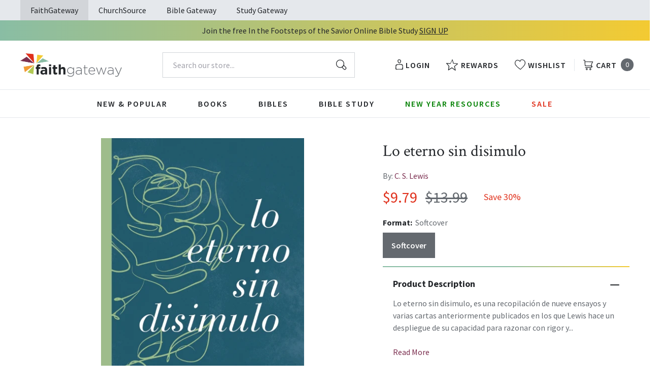

--- FILE ---
content_type: text/html; charset=utf-8
request_url: https://faithgateway.com/products/lo-eterno-sin-disimulo?view=json
body_size: 3543
content:


{
  "available": true,
  "collections": [{"id":82461786223,"handle":"all-products","title":"All Products","updated_at":"2026-01-20T23:36:54-06:00","body_html":"","published_at":"2018-10-02T13:24:23-05:00","sort_order":"best-selling","template_suffix":null,"disjunctive":false,"rules":[{"column":"variant_price","relation":"greater_than","condition":"0.00"}],"published_scope":"web"},{"id":82463981679,"handle":"bible-study","title":"Bible Study Resources","updated_at":"2026-01-20T23:36:54-06:00","body_html":"","published_at":"2018-10-02T13:29:41-05:00","sort_order":"best-selling","template_suffix":"","disjunctive":true,"rules":[{"column":"tag","relation":"equals","condition":"FG-Bible Study"},{"column":"tag","relation":"equals","condition":"FG-By Topic"},{"column":"tag","relation":"equals","condition":"FG-Pre-Marital \u0026 Marriage"},{"column":"tag","relation":"equals","condition":"FG-Counseling \u0026 Recovery"},{"column":"tag","relation":"equals","condition":"FG-Family"},{"column":"tag","relation":"equals","condition":"FG-Seasonal"},{"column":"tag","relation":"equals","condition":"FG-Youth \u0026 Teen"},{"column":"tag","relation":"equals","condition":"FG-Men's Studies"},{"column":"tag","relation":"equals","condition":"FG-Women's Studies"},{"column":"tag","relation":"equals","condition":"FG-Spiritual Growth"},{"column":"tag","relation":"equals","condition":"FG-Prayer"},{"column":"tag","relation":"equals","condition":"FG-By Type"},{"column":"tag","relation":"equals","condition":"FG-Video Bible Studies"},{"column":"tag","relation":"equals","condition":"FG-Church Campaigns"},{"column":"tag","relation":"equals","condition":"FG-Commentaries"}],"published_scope":"web"},{"id":82464211055,"handle":"books","title":"Books","updated_at":"2026-01-20T23:36:54-06:00","body_html":"","published_at":"2018-10-02T13:29:56-05:00","sort_order":"best-selling","template_suffix":"","disjunctive":true,"rules":[{"column":"tag","relation":"equals","condition":"FG-Books"},{"column":"tag","relation":"equals","condition":"FG-Christian Living"},{"column":"tag","relation":"equals","condition":"FG-Devotionals"},{"column":"tag","relation":"equals","condition":"FG-Self Help\/Personal Growth"},{"column":"tag","relation":"equals","condition":"FG-Prayer"},{"column":"tag","relation":"equals","condition":"FG-Parenting"},{"column":"tag","relation":"equals","condition":"FG-Marriage"},{"column":"tag","relation":"equals","condition":"FG-Grief \u0026 Recovery"},{"column":"tag","relation":"equals","condition":"FG-Non Fiction"},{"column":"tag","relation":"equals","condition":"FG-Biography"},{"column":"tag","relation":"equals","condition":"FG-Business\/Leadership"},{"column":"tag","relation":"equals","condition":"FG-Fiction"},{"column":"tag","relation":"equals","condition":"FG-Romance"},{"column":"tag","relation":"equals","condition":"FG-Suspense"},{"column":"tag","relation":"equals","condition":"FG-Historical Fiction"},{"column":"tag","relation":"equals","condition":"FG-Contemporary"},{"column":"tag","relation":"equals","condition":"FG-Sci-Fi\/Fantasy"},{"column":"tag","relation":"equals","condition":"FG-Mystery"},{"column":"tag","relation":"equals","condition":"FG-Amish Fiction"},{"column":"tag","relation":"equals","condition":"FG-Academic"},{"column":"tag","relation":"equals","condition":"FG-Apologetics"},{"column":"tag","relation":"equals","condition":"FG-Theology"},{"column":"tag","relation":"equals","condition":"FG-Language Studies"},{"column":"tag","relation":"equals","condition":"FG-Inspirational"},{"column":"tag","relation":"equals","condition":"FG-Gift Books"},{"column":"tag","relation":"equals","condition":"FG-Promise Books"},{"column":"tag","relation":"equals","condition":"FG-Seasonal\/Holiday"}],"published_scope":"web"},{"id":82464538735,"handle":"by-topic","title":"By Topic","updated_at":"2026-01-20T23:36:54-06:00","body_html":"","published_at":"2018-10-02T13:30:06-05:00","sort_order":"best-selling","template_suffix":"","disjunctive":true,"rules":[{"column":"tag","relation":"equals","condition":"FG-By Topic"},{"column":"tag","relation":"equals","condition":"FG-Pre-Marital \u0026 Marriage"},{"column":"tag","relation":"equals","condition":"FG-Counseling \u0026 Recovery"},{"column":"tag","relation":"equals","condition":"FG-Family"},{"column":"tag","relation":"equals","condition":"FG-Seasonal"},{"column":"tag","relation":"equals","condition":"FG-Youth \u0026 Teen"},{"column":"tag","relation":"equals","condition":"FG-Men's Studies"},{"column":"tag","relation":"equals","condition":"FG-Women's Studies"},{"column":"tag","relation":"equals","condition":"FG-Spiritual Growth"},{"column":"tag","relation":"equals","condition":"FG-Prayer"}],"published_scope":"web"},{"id":82464964719,"handle":"christian-living","title":"Christian Living","updated_at":"2026-01-20T23:36:54-06:00","body_html":"","published_at":"2018-10-02T13:30:20-05:00","sort_order":"manual","template_suffix":"","disjunctive":true,"rules":[{"column":"tag","relation":"equals","condition":"FG-Christian Living"},{"column":"tag","relation":"equals","condition":"FG-Devotionals"},{"column":"tag","relation":"equals","condition":"FG-Self Help\/Personal Growth"},{"column":"tag","relation":"equals","condition":"FG-Prayer"},{"column":"tag","relation":"equals","condition":"FG-Parenting"},{"column":"tag","relation":"equals","condition":"FG-Marriage"},{"column":"tag","relation":"equals","condition":"FG-Grief \u0026 Recovery"}],"published_scope":"web"},{"id":82469716079,"handle":"spiritual-growth","title":"Spiritual Growth","updated_at":"2026-01-20T23:36:54-06:00","body_html":"","published_at":"2018-10-02T13:33:26-05:00","sort_order":"best-selling","template_suffix":"","disjunctive":true,"rules":[{"column":"tag","relation":"equals","condition":"FG-Spiritual Growth"}],"published_scope":"web"}],
  "compare_at_price_max": 1399,
  "compare_at_price_min": 1399,
  "compare_at_price_varies": false,
  "description": "\u003cp\u003eLo eterno sin disimulo, es una recopilación de nueve ensayos y varias cartas anteriormente publicados en los que Lewis hace un despliegue de su capacidad para razonar con rigor y escribir con lucidez sobre el cristianismo.\u003c\/p\u003e\n\u003cp\u003eHablar de lo eterno, sin caretas, sin disimulos, sin trampas, esa es la tarea a la que se entrega Lewis en este libro sustancioso. Y para ello utiliza muy distintos medios: una conferencia docta, un coloquio, un debate, una conversación entre amigos, un artículo de prensa, una carta...\u003c\/p\u003e\n\u003cp\u003eToda ocasión es buena para dar testimonio de la fe y la verdad intemporal, \"para mostrar a todos una noticia inaudita de plenitudes\", con un afán apostólico que nos interpela. Y Lewis lo aborda con su proverbial claridad, lucidez y agudeza.\u003c\/p\u003e\n\u003cp\u003e\u003cstrong\u003eTimeless at Heart\u003c\/strong\u003e\u003c\/p\u003e\n\u003cp\u003e\u003cem\u003eTimeless at Heart, \u003c\/em\u003eis a compilation of nine essays and several letters previously published in which Lewis displays his ability to reason rigorously and write lucidly about Christianity.\u003c\/p\u003e\n\u003cp\u003eTalking about the eternal, without masks, without dissimulation, without traps, that is the task to which Lewis gives himself in this substantial book. And for this he uses very different means: a learned conference, a colloquium, a debate, a conversation between friends, a press article, a letter...\u003c\/p\u003e\n\u003cp\u003eEvery occasion is a good one to bear witness to the faith and the timeless truth, \"to show everyone unprecedented news of fullness\", with an apostolic eagerness that challenges us. And Lewis approaches it with his proverbial clarity, lucidity, and sharpness.\u003c\/p\u003e\u003cbr\u003e\u003cp\u003eLo eterno sin disimulo, es una recopilación de nueve ensayos y varias cartas anteriormente publicados en los que Lewis hace un despliegue de su capacidad para razonar con rigor y escribir con lucidez sobre el cristianismo.\u003c\/p\u003e\n\u003cp\u003eHablar de lo eterno, sin caretas, sin disimulos, sin trampas, esa es la tarea a la que se entrega Lewis en este libro sustancioso. Y para ello utiliza muy distintos medios: una conferencia docta, un coloquio, un debate, una conversación entre amigos, un artículo de prensa, una carta...\u003c\/p\u003e\n\u003cp\u003eToda ocasión es buena para dar testimonio de la fe y la verdad intemporal, \"para mostrar a todos una noticia inaudita de plenitudes\", con un afán apostólico que nos interpela. Y Lewis lo aborda con su proverbial claridad, lucidez y agudeza.\u003c\/p\u003e\n\u003cp\u003e\u003cstrong\u003eTimeless at Heart\u003c\/strong\u003e\u003c\/p\u003e\n\u003cp\u003e\u003cem\u003eTimeless at Heart, \u003c\/em\u003eis a compilation of nine essays and several letters previously published in which Lewis displays his ability to reason rigorously and write lucidly about Christianity.\u003c\/p\u003e\n\u003cp\u003eTalking about the eternal, without masks, without dissimulation, without traps, that is the task to which Lewis gives himself in this substantial book. And for this he uses very different means: a learned conference, a colloquium, a debate, a conversation between friends, a press article, a letter...\u003c\/p\u003e\n\u003cp\u003eEvery occasion is a good one to bear witness to the faith and the timeless truth, \"to show everyone unprecedented news of fullness\", with an apostolic eagerness that challenges us. And Lewis approaches it with his proverbial clarity, lucidity, and sharpness.\u003c\/p\u003e",
  "featured_image": "\/\/faithgateway.com\/cdn\/shop\/products\/9781400239528_2dc4345e-8dcf-4f5b-9885-6bc0537364d1.jpg?v=1762455783",
  "featured_media": {"alt":"9781400239528","id":24335951003784,"position":1,"preview_image":{"aspect_ratio":0.677,"height":600,"width":406,"src":"\/\/faithgateway.com\/cdn\/shop\/products\/9781400239528_2dc4345e-8dcf-4f5b-9885-6bc0537364d1.jpg?v=1762455783"},"aspect_ratio":0.677,"height":600,"media_type":"image","src":"\/\/faithgateway.com\/cdn\/shop\/products\/9781400239528_2dc4345e-8dcf-4f5b-9885-6bc0537364d1.jpg?v=1762455783","width":406},
  "first_available_variant": {"id":40201751101576,"title":"Softcover","option1":"Softcover","option2":null,"option3":null,"sku":"9781400239528","requires_shipping":true,"taxable":true,"featured_image":{"id":32057090736264,"product_id":6850641428616,"position":1,"created_at":"2023-02-22T04:22:17-06:00","updated_at":"2025-11-06T13:03:03-06:00","alt":"9781400239528","width":406,"height":600,"src":"\/\/faithgateway.com\/cdn\/shop\/products\/9781400239528_2dc4345e-8dcf-4f5b-9885-6bc0537364d1.jpg?v=1762455783","variant_ids":[40201751101576]},"available":true,"name":"Lo eterno sin disimulo - Softcover","public_title":"Softcover","options":["Softcover"],"price":979,"weight":295,"compare_at_price":1399,"inventory_management":null,"barcode":"9781400239528","featured_media":{"alt":"9781400239528","id":24335951003784,"position":1,"preview_image":{"aspect_ratio":0.677,"height":600,"width":406,"src":"\/\/faithgateway.com\/cdn\/shop\/products\/9781400239528_2dc4345e-8dcf-4f5b-9885-6bc0537364d1.jpg?v=1762455783"}},"requires_selling_plan":false,"selling_plan_allocations":[],"quantity_rule":{"min":1,"max":null,"increment":1}},
  "handle": "lo-eterno-sin-disimulo",
  "has_only_default_variant": false,
  "id": 6850641428616,
  "images": ["\/\/faithgateway.com\/cdn\/shop\/products\/9781400239528_2dc4345e-8dcf-4f5b-9885-6bc0537364d1.jpg?v=1762455783","\/\/faithgateway.com\/cdn\/shop\/products\/9781400239597.jpg?v=1679000234"],
  "options": ["Format"],
  "options_with_values": [{"name":"Format","position":1,"values":["Softcover"]}],
  "price": 979,
  "price_max": 979,
  "price_min": 979,
  "price_varies": false,
  "selected_variant": null,
  "selected_or_first_available_variant": {"id":40201751101576,"title":"Softcover","option1":"Softcover","option2":null,"option3":null,"sku":"9781400239528","requires_shipping":true,"taxable":true,"featured_image":{"id":32057090736264,"product_id":6850641428616,"position":1,"created_at":"2023-02-22T04:22:17-06:00","updated_at":"2025-11-06T13:03:03-06:00","alt":"9781400239528","width":406,"height":600,"src":"\/\/faithgateway.com\/cdn\/shop\/products\/9781400239528_2dc4345e-8dcf-4f5b-9885-6bc0537364d1.jpg?v=1762455783","variant_ids":[40201751101576]},"available":true,"name":"Lo eterno sin disimulo - Softcover","public_title":"Softcover","options":["Softcover"],"price":979,"weight":295,"compare_at_price":1399,"inventory_management":null,"barcode":"9781400239528","featured_media":{"alt":"9781400239528","id":24335951003784,"position":1,"preview_image":{"aspect_ratio":0.677,"height":600,"width":406,"src":"\/\/faithgateway.com\/cdn\/shop\/products\/9781400239528_2dc4345e-8dcf-4f5b-9885-6bc0537364d1.jpg?v=1762455783"}},"requires_selling_plan":false,"selling_plan_allocations":[],"quantity_rule":{"min":1,"max":null,"increment":1}},
  "tags": ["Age Range: Adult","Author: C. S. Lewis","FG-Christian Living","FG-Spiritual Growth","Grupo Nelson","POD","Pub Group: Grupo","REL012000","REL012040","REL012120","Softcover","Spanish","Standard Discount Tag"],
  "title": "Lo eterno sin disimulo",
  "type": "Softcover",
  "url": "\/products\/lo-eterno-sin-disimulo",
  "isbn10": null,
  "variants": [{
        "available": true,
        "compare_at_price": 1399,
        "id": 40201751101576,
        "image": "\/\/faithgateway.com\/cdn\/shop\/products\/9781400239528_2dc4345e-8dcf-4f5b-9885-6bc0537364d1.jpg?v=1762455783",
        "inventory_quantity": 12,
        "option1": "Softcover",
        "option2": null,
        "option3": null,
        "options": ["Softcover"],
        "price": 979,
        "requires_shipping": true,
        "selected": false,
        "title": "Softcover",
        "url": "\/products\/lo-eterno-sin-disimulo?variant=40201751101576",
        "sku": "9781400239528",
        "barcode": "9781400239528","weight": "0.65 lb","metafields": {
          "digital": false,
          "publish_date": "10\/04\/2022",
          "promo": false,
          "contributor": "C. S. Lewis","narrators": false,
          "contributor_bio_short": "\u0026lt;p\u0026gt;Clive Staples Lewis (1898-1963) fue uno de los intelectuales más importantes del siglo veinte y podría decirse que fue el escritor cristiano más influyente de su tiempo. Fue profesor particular de Literatura Inglesa y miembro de la junta de gobierno de la Universidad de Oxford hasta 1954, cuando fue nombrado profesor de Literatura Medieval y Renacentista en la Universidad de Cambridge, cargo que desempeñó hasta su jubilación. Sus contribuciones a la crítica literaria, la literatura infantil, la literatura fantástica y la teología popular le trajeron fama y aclamación a nivel internacional. C. S. Lewis escribió más de treinta libros, lo cual le permitió llegar a un público amplísimo, y sus obras aún atraen a miles de nuevos lectores cada año. Entre sus más distinguidas y populares obras están \u0026lt;em\u0026gt;Las crónicas de Narnia, Los cuatro amores, Cartas del diablo a su sobrino \u0026lt;\/em\u0026gt;y\u0026lt;em\u0026gt; Mero cristianismo.\u0026lt;\/em\u0026gt;\u0026lt;\/p\u0026gt;",
          "publishdate": "10\/04\/2022",
          "publisher": "Grupo Nelson",
          "series": false,
          "features_and_benefits": false,
          "format": "Softcover",
          "language": "Spanish", 
          "variant_description": "\u003cp\u003eLo eterno sin disimulo, es una recopilaci\u0026#x00F3;n de nueve ensayos y varias cartas anteriormente publicados en los que Lewis hace un despliegue de su capacidad para razonar con rigor y escribir con lucidez sobre el cristianismo.\u003c\/p\u003e\n\u003cp\u003eHablar de lo eterno, sin caretas, sin disimulos, sin trampas, esa es la tarea a la que se entrega Lewis en este libro sustancioso. Y para ello utiliza muy distintos medios: una conferencia docta, un coloquio, un debate, una conversaci\u0026#x00F3;n entre amigos, un art\u0026#x00ED;culo de prensa, una carta...\u003c\/p\u003e\n\u003cp\u003eToda ocasi\u0026#x00F3;n es buena para dar testimonio de la fe y la verdad intemporal, \"para mostrar a todos una noticia inaudita de plenitudes\", con un af\u0026#x00E1;n apost\u0026#x00F3;lico que nos interpela. Y Lewis lo aborda con su proverbial claridad, lucidez y agudeza.\u003c\/p\u003e\n\u003cp\u003e\u003cstrong\u003eTimeless at Heart\u003c\/strong\u003e\u003c\/p\u003e\n\u003cp\u003e\u003cem\u003eTimeless at Heart,\u0026#x00A0;\u003c\/em\u003eis a compilation of nine essays and several letters previously published in which Lewis displays his ability to reason rigorously and write lucidly about Christianity.\u003c\/p\u003e\n\u003cp\u003eTalking about the eternal, without masks, without dissimulation, without traps, that is the task to which Lewis gives himself in this substantial book. And for this he uses very different means: a learned conference, a colloquium, a debate, a conversation between friends, a press article, a letter...\u003c\/p\u003e\n\u003cp\u003eEvery occasion is a good one to bear witness to the faith and the timeless truth, \"to show everyone unprecedented news of fullness\", with an apostolic eagerness that challenges us. And Lewis approaches it with his proverbial clarity, lucidity, and sharpness.\u003c\/p\u003e",
          "variant_description_short": false,
          "isbn13": null,
          "ebook_isbn": "9781400239597","case_weight": "39.02 lb","physical_length": 7.0,
          "physical_width": 4.95,
          "physical_thickness": 0.59,"case_qty": "60",
          "lengthunit": "Pages",
          "length": "224",
          "pointsize": null,
          "bulk_pricing_message": "",
          "case_variant_link": null
        }
      }
      
]
}